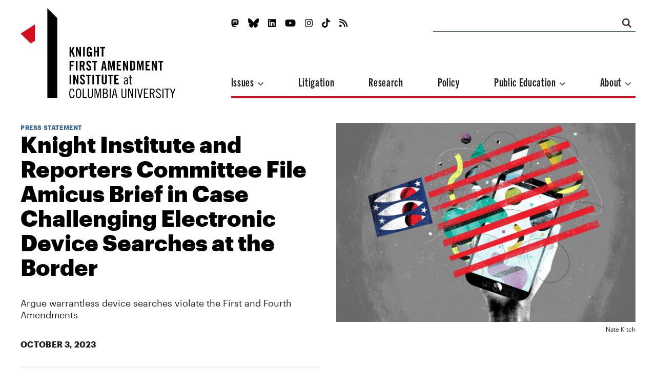

--- FILE ---
content_type: text/html; charset=UTF-8
request_url: https://knightcolumbia.org/content/knight-institute-and-reporters-committee-file-amicus-brief-in-case-challenging-electronic-device-searches-at-the-border
body_size: 9509
content:
<!DOCTYPE html>
<html lang='en'>
  <head>
    <meta charset='utf-8'>
    <meta name='viewport' content='width=device-width, initial-scale=1'>
            <meta name='copyright' content='Copyright © 2026 Knight First Amendment Institute'>
    <title>Knight Institute and Reporters Committee File Amicus Brief in Case Challenging Electronic Device Searches at the Border | Knight First Amendment Institute</title>
    <!-- external CSS link -->
    <link rel="stylesheet" href="https://use.typekit.net/gij7mwk.css">
    <link rel='stylesheet' type='text/css' href='/css/dist/site.css?rel=202103191609'>
    <link rel='stylesheet' type='text/css' href='/css/print.css?rel=1552601422872' media="print">
    <link rel="stylesheet" 
href="https://cdnjs.cloudflare.com/ajax/libs/font-awesome/6.4.2/css/all.min.css">

    <!-- generics -->
    <link rel="icon" href="/images/favicons/KFAI-favicon_32.png" sizes="32x32">
    <link rel="icon" href="/images/favicons/KFAI-favicon_57.png" sizes="57x57">
    <link rel="icon" href="/images/favicons/KFAI-favicon_76.png" sizes="76x76">
    <link rel="icon" href="/images/favicons/KFAI-favicon_96.png" sizes="96x96">
    <link rel="icon" href="/images/favicons/KFAI-favicon_128.png" sizes="128x128">
    <link rel="icon" href="/images/favicons/KFAI-favicon_192.png" sizes="192x192">
    <link rel="icon" href="/images/favicons/KFAI-favicon_228.png" sizes="228x228">

    <!-- Android -->
    <link rel="shortcut icon" sizes="196x196" href="/images/favicons/KFAI-favicon_196.png">

    <!-- iOS -->
    <link rel="apple-touch-icon" href="/images/favicons/KFAI-favicon_120.png" sizes="120x120">
    <link rel="apple-touch-icon" href="/images/favicons/KFAI-favicon_152.png" sizes="152x152">
    <link rel="apple-touch-icon" href="/images/favicons/KFAI-favicon_180.png" sizes="180x180">

    <!-- Windows 8 IE 10-->
    <meta name="msapplication-TileColor" content="#000000">
    <meta name="msapplication-TileImage" content="/images/favicons/KFAI-favicon_144.png">

    <!— Windows 8.1 + IE11 and above —>
    <meta name="msapplication-config" content="/images/favicons/browserconfig.xml" />

    <link rel="alternate" type="application/rss+xml" title="RSS Feed for knightcolumbia.org" href="https://knightcolumbia.org/rss?v=2" />

    <script>
      /*! grunt-grunticon Stylesheet Loader - v2.1.6 | https://github.com/filamentgroup/grunticon | (c) 2015 Scott Jehl, Filament Group, Inc. | MIT license. */
      !function(){function e(e,t){function n(){!o&&t&&(o=!0,t.call(e))}var o;e.addEventListener&&e.addEventListener("load",n),e.attachEvent&&e.attachEvent("onload",n),"isApplicationInstalled"in navigator&&"onloadcssdefined"in e&&e.onloadcssdefined(n)}!function(e){"use strict";var t=function(t,n,o){function r(e){if(c.body)return e();setTimeout(function(){r(e)})}function a(){d.addEventListener&&d.removeEventListener("load",a),d.media=o||"all"}var i,c=e.document,d=c.createElement("link");if(n)i=n;else{var l=(c.body||c.getElementsByTagName("head")[0]).childNodes;i=l[l.length-1]}var s=c.styleSheets;d.rel="stylesheet",d.href=t,d.media="only x",r(function(){i.parentNode.insertBefore(d,n?i:i.nextSibling)});var u=function(e){for(var t=d.href,n=s.length;n--;)if(s[n].href===t)return e();setTimeout(function(){u(e)})};return d.addEventListener&&d.addEventListener("load",a),d.onloadcssdefined=u,u(a),d};"undefined"!=typeof exports?exports.loadCSS=t:e.loadCSS=t}("undefined"!=typeof global?global:this),function(t){var n=function(o,r){"use strict";if(o&&3===o.length){var a=t.navigator,i=t.document,c=t.Image,d=!(!i.createElementNS||!i.createElementNS("http://www.w3.org/2000/svg","svg").createSVGRect||!i.implementation.hasFeature("http://www.w3.org/TR/SVG11/feature#Image","1.1")||t.opera&&-1===a.userAgent.indexOf("Chrome")||-1!==a.userAgent.indexOf("Series40")),l=new c;l.onerror=function(){n.method="png",n.href=o[2],loadCSS(o[2])},l.onload=function(){var t=1===l.width&&1===l.height,a=o[t&&d?0:t?1:2];n.method=t&&d?"svg":t?"datapng":"png",n.href=a,e(loadCSS(a),r)},l.src="[data-uri]",i.documentElement.className+=" grunticon"}};n.loadCSS=loadCSS,n.onloadCSS=e,t.grunticon=n}(this),function(e,t){"use strict";var n,o=t.document,r=function(e){if(o.attachEvent?"complete"===o.readyState:"loading"!==o.readyState)e();else{var t=!1;o.addEventListener("readystatechange",function(){t||(t=!0,e())},!1)}},a=function(e){return t.document.querySelector('link[href$="'+e+'"]')},i=function(e,t){if(n&&!t)return n;n={};var o,r,a,i,c,d;if(!(o=e.sheet))return n;r=o.cssRules?o.cssRules:o.rules;for(var l=0;l<r.length;l++)a=r[l].cssText,i="grunticon:"+r[l].selectorText,(c=a.split(");")[0].match(/US\-ASCII\,([^"']+)/))&&c[1]&&(d=decodeURIComponent(c[1]),n[i]=d);return n},c=function(e,t){var n,r,a,i,c;t?n=e:(t=e,n=o),i="data-grunticon-embed";for(var d in t){c=d.slice("grunticon:".length);try{r=n.querySelectorAll(c)}catch(e){continue}a=[];for(var l=0;l<r.length;l++)null!==r[l].getAttribute(i)&&a.push(r[l]);if(a.length)for(l=0;l<a.length;l++)a[l].innerHTML=t[d],a[l].style.backgroundImage="none",a[l].removeAttribute(i)}return a},d=function(t,n){"svg"===e.method&&r(function(){var o=i(a(e.href));"function"==typeof n?(c(t,o),n()):c(o),"function"==typeof t&&t()})};e.embedIcons=c,e.getCSS=a,e.getIcons=i,e.ready=r,e.svgLoadedCallback=d,e.embedSVG=d}(grunticon,this)}();
      grunticon(["/images/svg-output/icons.data.svg.css", "/images/svg-output/icons.data.png.css", "/images/svg-output/icons.fallback.css"], grunticon.svgLoadedCallback);
    </script>
    <noscript><link href="images/svg-output/icons.fallback.css" rel="stylesheet"></noscript>

<!-- Matomo -->
<script type="text/javascript">
  var _paq = window._paq || [];
  /* tracker methods like "setCustomDimension" should be called before "trackPageView" */
  _paq.push(['trackPageView']);
  _paq.push(['enableLinkTracking']);
  (function() {
    var u="https://knightcolumbia.matomo.cloud/";
    _paq.push(['setTrackerUrl', u+'matomo.php']);
    _paq.push(['setSiteId', '1']);
    var d=document, g=d.createElement('script'), s=d.getElementsByTagName('script')[0];
    g.type='text/javascript'; g.async=true; g.defer=true; g.src='//cdn.matomo.cloud/knightcolumbia.matomo.cloud/matomo.js'; s.parentNode.insertBefore(g,s);
  })();
</script>
<noscript><img src="https://knightcolumbia.matomo.cloud/matomo.php?idsite=1&amp;rec=1" style="border:0" alt="" /></noscript>
<!-- End Matomo -->
  <meta property="og:url" content="http://knightcolumbia.org/content/knight-institute-and-reporters-committee-file-amicus-brief-in-case-challenging-electronic-device-searches-at-the-border" />
  <meta property="og:type" content="website" />
  <meta property="og:site_name" content="Knight First Amendment Institute" />
  <meta property="og:title" content="Knight Institute and Reporters Committee File Amicus Brief in Case Challenging Electronic Device Searches at the Border" />
  <meta property="og:description" content=""/>
  <meta property="og:image" content="https://kfai-documents.s3.us-east-1.amazonaws.com/images/fa26a7ca69/Nate_Kitch_Visa_Applicants_Social_Media--2---1-_medium.jpg" />
  <meta property="og:image:alt" content="Knight Institute and Reporters Committee File Amicus Brief in Case Challenging Electronic Device Searches at the Border" />
  <meta property="og:image:type" content="image/jpeg" />
  <meta property="og:image:width" content="1200" />
  <meta property="og:image:height" content="600" />
  <meta property="og:locale" content="en_US" />

  <meta itemprop="name" content="Knight Institute and Reporters Committee File Amicus Brief in Case Challenging Electronic Device Searches at the Border" />
  <meta itemprop="description" content="" />
  <meta itemprop="image" content="https://kfai-documents.s3.us-east-1.amazonaws.com/images/fa26a7ca69/Nate_Kitch_Visa_Applicants_Social_Media--2---1-_medium.jpg" />


<script type="application/ld+json">
  {
    "@context": "https://schema.org/",
    "@type": "Article",
    "name": "Knight Institute and Reporters Committee File Amicus Brief in Case Challenging Electronic Device Searches at the Border",
    "author": {
      "@type": "Person",
      "name": ""
    },
    "url": "http://knightcolumbia.org/content/knight-institute-and-reporters-committee-file-amicus-brief-in-case-challenging-electronic-device-searches-at-the-border",
    "description": "",
    "image": {
        "@type": "ImageObject",
        "url": "https://s3.amazonaws.com/kfai-documents/images/fa26a7ca69/Nate_Kitch_Visa_Applicants_Social_Media--2---1-_medium.jpg"	
    }
  }
  </script>

  <style>
    .bio-fig, .marquee-fig, .article-titles-fig, .landing-featured-fig, .landing-fig {
      margin-bottom: 3.7em;
    }
    .nav-menu-about, .nav-menu-edu, .nav-menu-issues {
      z-index: 999999;
    }
  </style>
  </head>

  <body>
    <header class='header' role='banner'>
      <div class='masthead'>
        <div class='masthead-logo'>
          <a class='icon-logo' href='/'></a>
        </div>
      </div> <!-- end masthead -->

      <nav class='nav' role='navigation'>

        <button class='nav-hamburger' data-dropdown='toggle' aria-haspopup='true' aria-expanded='false' aria-controls='nav-inset'>
          <i class='fas fa-bars'></i>
        </button> <!-- end hamburger -->

        <div class='nav-inset' id='nav-inset' data-dropdown='menu' aria-hidden='true' aria-label='Navigation'>
          <ul class='nav-mobile'>
            <li class='nav-close-wrap'>
              <button class='nav-close' data-dropdown='toggle' aria-haspopup='true' aria-expanded='false' aria-controls='nav-inset'>
                <i class='fas fa-times'></i>
              </button> <!-- end hamburger -->
            </li>
            <li class='nav-search-wrap'>
              <form class='nav-search' name='search' action="/search">
                <input class='nav-search-input' type='search' name="q">
                <button class='nav-search-button' type='submit'>
                  <i class='fas fa-search'></i>
                </button>
              </form>
            </li> <!-- end nav search -->
            <li class='nav-menu-wrap'>
              <ul class='nav-menu'>

                <li class='nav-link'>
                  <button data-dropdown='toggle' aria-haspopup='true' aria-expanded='false' aria-controls='nav-menu-issues'>
                    Issues
                    <i class='fas fa-angle-down'></i>
                  </button>
                  <ul class='nav-menu-issues' id='nav-menu-issues' data-dropdown='menu' aria-hidden='true' aria-label='Issues Menu'>
                                                            <li class='nav-menu-sublink'><a href='/issues/free-speech-social-media'>Free Speech & Social Media</a></li>
                                        <li class='nav-menu-sublink'><a href='/issues/privacy-surveillance'>Privacy & Surveillance</a></li>
                                        <li class='nav-menu-sublink'><a href='/issues/transparency-democracy'>Transparency & Democracy</a></li>
                                      </ul>
                </li> <!-- end nav menu issues -->

                <li class='nav-link'><a href='/litigation/'>Litigation</a></li>
                <li class='nav-link'><a href='/research/'>Research</a></li>
                <li class='nav-link'><a href='/policy/'>Policy</a></li>
                <li class='nav-link'>
                  <button data-dropdown='toggle' aria-haspopup='true' aria-expanded='false' aria-controls='nav-menu-edu'>
                    Public Education
                    <i class='fas fa-angle-down'></i>
                  </button>
                  <ul class='nav-menu-edu' id='nav-menu-edu' data-dropdown='menu' aria-hidden='true' aria-label='Public Education Menu'>
                    <li class='nav-menu-sublink'><a href='/events/'>Events</a></li>
                    <li class='nav-menu-sublink'><a href='/reading-room/'>Reading Rooms</a></li>
                    <li class='nav-menu-sublink'><a href='/blog/'>Blog</a></li>
                    <li class='nav-menu-sublink'><a href='/video/'>Video</a></li>
                    <li class='nav-menu-sublink'><a href='/podcasts/'>Podcasts</a></li>
                  </ul>
                </li> <!-- end nav menu public edu -->

                <li class='nav-link'>
                  <button data-dropdown='toggle' aria-haspopup='true' aria-expanded='false' aria-controls='nav-menu-about'>
                    About
                    <i class='fas fa-angle-down'></i>
                  </button>
                  <ul class='nav-menu-about' id='nav-menu-about' data-dropdown='menu' aria-hidden='true' aria-label='About Menu'>
                    <li class='nav-menu-sublink'><a href='/page/about-the-knight-institute'>The Knight Institute</a></li>
                    <li class='nav-menu-sublink'><a href='/bios/board'>Board</a></li>
                    <li class='nav-menu-sublink'><a href='/bios/staff'>Staff</a></li>
                    <li class='nav-menu-sublink'><a href='/bios/visiting-scholars'>Visiting Scholars</a></li>
                    <li class='nav-menu-sublink'><a href='/page/work-with-us'>Work With Us</a></li>
                    <li class='nav-menu-sublink'><a href='/page/support-the-knight-institute'>Support Us</a></li>
                    <li class='nav-menu-sublink'><a href='/page/contact'>Contact</a></li>
                    <li class='nav-menu-sublink'><a href='/press/'>Press Room</a></li>
                  </ul>
                </li> <!-- end nav menu about -->
              </ul>
            </li> <!-- end nav menu -->
            <li class='nav-social-wrap'>
              <ul class='nav-social'>
                <li class='nav-social-link'><a href='https://mastodon.online/@knightcolumbia'><i class="fa-brands fa-mastodon"></i></a></li>
                <li class='nav-social-link'><a href='https://bsky.app/profile/knightcolumbia.org'><i class="fa-brands fa-bluesky"></i></a></li>
                <li class='nav-social-link'><a href='https://www.linkedin.com/company/knightcolumbia/'><i class='fab fa-linkedin'></i></a></li>
                <li class='nav-social-link'><a href='https://www.youtube.com/channel/UCIp4_36yY_Sr3CwLvvxDjwQ'><i class='fab fa-youtube'></i></a></li>
                <li class='nav-social-link'><a href='https://www.instagram.com/knightinstitute/'><i class='fab fa-instagram'></i></a></li>
                <li class='nav-social-link'><a href='https://www.tiktok.com/@knightinstitutecolumbia'><i class="fa-brands fa-tiktok"></i></a></li>
                <li class='nav-social-link'><a href='https://knightcolumbia.org/rss?v=2' rel="alternate" type="application/rss+xml" ><i class='fas fa-rss'></i></a></li>
              </ul>
            </li> <!-- end nav social -->
          </ul>
        </div>
      </nav>  <!-- end nav -->
    </header> <!-- end header -->


<style>

  .interactive-wrap.auto .interactive-content-frame {
    position: relative;
    width: 1px;
    min-width: 100%;
  }

  .interactive-wrap.aspect16-9 {
    position: relative;
    width: 100%;
    height: 0;
    padding-bottom: 56.25%;
  }

  .interactive-wrap.aspect4-3 {
    position: relative;
    width: 100%;
    height: 0;
    padding-bottom: 75%;
  }

  .interactive-wrap.aspect1-1 {
    position: relative;
    width: 100%;
    height: 0;
    padding-bottom: 100%;
  }

  .interactive-wrap.aspect16-9 .interactive-content-frame,
  .interactive-wrap.aspect4-3 .interactive-content-frame,
  .interactive-wrap.aspect1-1 .interactive-content-frame {
    position: absolute;
    top: 0;
    left: 0;
    width: 100%;
    height: 100%;
  }

  .article-ftn, .article-sdn {
    /* These are technically the same, but use both */
    overflow-wrap: break-word;
    word-wrap: break-word;

    -ms-word-break: break-all;
    /* This is the dangerous one in WebKit, as it breaks things wherever */
    word-break: break-all;
    /* Instead use this non-standard one: */
    word-break: break-word;

    /* Adds a hyphen where the word breaks, if supported (No Blink) */
    -ms-hyphens: auto;
    -moz-hyphens: auto;
    -webkit-hyphens: auto;
    hyphens: auto;
  }
  
  .article-body-wrap img:not(.fixed_size), .article-body-wrap picture:not(.fixed_size) {
    max-width: 100%;
    max-height: 100%;
    width: auto !important;
    height: auto !important;
  }
</style>
    <!-- start main -->
    <main class='wrap'>
      <article class='article content-type-press-statement'>
        <header class='article-opener'>

                    <section class='article-titles-fig-wrap'>
            <figure class='article-titles-fig'>
              <img src='https://s3.amazonaws.com/kfai-documents/images/fa26a7ca69/Nate_Kitch_Visa_Applicants_Social_Media--2---1-_webres.jpg'
                srcset='https://s3.amazonaws.com/kfai-documents/images/fa26a7ca69/Nate_Kitch_Visa_Applicants_Social_Media--2---1-_webres.jpg 1200w,
                        https://s3.amazonaws.com/kfai-documents/images/fa26a7ca69/Nate_Kitch_Visa_Applicants_Social_Media--2---1-_medium.jpg 600w'
                sizes= '(min-width: 48em) 50vw,
                        100vw'
                alt='Knight Institute and Reporters Committee File Amicus Brief in Case Challenging Electronic Device Searches at the Border' />
                            <figcaption>Nate Kitch</figcaption>
                          </figure>
          </section> <!-- end article titles art -->
          
          <section class='article-titles'>
            <div class='article-titles-inset'>
                            <h2 class='article-category'><a href='/subcategory/press-statement'>Press Statement</a></h2>
                            <h1 class='article-hed'>Knight Institute and Reporters Committee File Amicus Brief in Case Challenging Electronic Device Searches at the Border</h1>
              <h3 class='article-subhed'><p><span style="font-weight: 400;">Argue warrantless device searches violate the First and Fourth Amendments</span></p></h3>                                          <time class='article-date'>October 3, 2023</time>              
            </div>

                        <div class='article-parent'>
              <h1 class='article-parent-title'><a href='/cases/united-states-v-sultanov'>United States v. Sultanov</a></h1>
              <div class='article-parent-descrip'><p>An Eastern District of New York case addressing the constitutionality of warrantless cellphone searches at the border</p></div>
            </div>
            
          </section> <!-- end article titles -->

        </header> <!-- end article opener -->

        <main class='article-body-wrap'>
          <section class='article-body'>
          <p><span style="font-weight: 400;">NEW YORK&mdash;The Knight First Amendment Institute at Columbia University and the Reporters Committee for Freedom of the Press today filed an amicus brief in federal court in a case addressing the constitutionality of warrantless electronic device searches at the border. The amicus brief argues that these searches violate the First Amendment&rsquo;s protection of the freedoms of the press, speech, and association, as well as the Fourth Amendment&rsquo;s protection against unreasonable searches and seizures. The groups filed in support of defendant Kurbonali Sultanov&rsquo;s motion to suppress evidence obtained from his cellphone when he entered the U.S. at John F. Kennedy Airport in New York.</span></p>
<p><span style="font-weight: 400;">&ldquo;Our cellphones and laptops store an enormous amount of private information, including our communications with friends and loved ones, our opinions and beliefs, our daily activities and movements, and the photos most dear to us,&rdquo; said Scott Wilkens, senior counsel at the Knight First Amendment Institute. &ldquo;The government&rsquo;s claim that it can conduct warrantless searches of literally anyone&rsquo;s cellphone at the border threatens the right to privacy and freedoms of speech and the press, and can&rsquo;t be reconciled with the Constitution.&rdquo;</span></p>
<p><span style="font-weight: 400;">In March 2022, Mr. Sultanov was stopped for questioning at John F. Kennedy Airport. He initially refused to provide the password to his cellphone but complied when officers told him he had no choice. Mr. Sultanov was soon after charged with possession of child pornography allegedly found on his phone. He pleaded not guilty and filed a motion to suppress the evidence obtained from the search of his phone, arguing that the search and seizure of his cellphone violated his Fourth Amendment rights.&nbsp;</span></p>
<p><span style="font-weight: 400;">Today&rsquo;s brief argues that warrantless searches of electronic devices at the border violate the First and Fourth Amendment rights of all travelers and that they have especially far-reaching implications for the newsgathering rights of journalists, who are particularly vulnerable to the chilling effects of electronic device searches.&nbsp;</span></p>
<p><span style="font-weight: 400;">&ldquo;Journalists traveling across the border should not have to fear that the government could&mdash;without court approval or reason to suspect a crime&mdash;sift through the sensitive work product and confidential source communications stored on their electronic devices,&rdquo; said Grayson Clary, staff attorney at the Reporters Committee for Freedom of the Press. &ldquo;The Constitution requires a warrant.&rdquo;</span></p>
<p><span style="font-weight: 400;">The case is one of several legal challenges to warrantless searches of electronic devices at the border. In 2018, the Knight Institute and Reporters Committee filed an amicus brief in the First Circuit in </span><a href="https://knightcolumbia.org/cases/alasaad-v-mayorkas"><em><span style="font-weight: 400;"><strong>Alasaad v. Mayorkas</strong></span></em></a><span style="font-weight: 400;">, arguing that warrantless searches of electronic devices violate the First Amendment. In 2022, the organizations filed an amicus brief in the Eighth Circuit in </span><strong><a href="https://knightcolumbia.org/cases/united-states-v-xiang"><em>U.S. v. Xiang</em></a></strong><span style="font-weight: 400;">, arguing that warrantless searches of electronic devices violate both the First and Fourth Amendments. Although several federal circuit courts have held that warrantless searches of cellphones at the border are constitutional,&nbsp; other circuit courts, including the Second Circuit, have not yet addressed the issue.&nbsp;</span></p>
<p><span style="font-weight: 400;">Documents obtained through a Knight Institute Freedom of Information Act (FOIA) request show that border personnel often use their authority to conduct border searches as a pretext to scrutinize the sensitive expressive and associational content that travelers store on their devices. Read more about that case <a href="https://knightcolumbia.org/cases/knight-institute-v-dhs-device-searches">here</a>.</span></p>
<p><span style="font-weight: 400;">Read today&rsquo;s brief <a href="https://knightcolumbia.org/documents/9uoisv1izu">here</a>.</span></p>
<p><span style="font-weight: 400;">Lawyers on the case include Scott Wilkens and Alex Abdo of the Knight First Amendment Institute, and Bruce D. Brown, Gabriel Rottman, and Grayson Clary of the Reporters Committee for Freedom of the Press.&nbsp;</span></p>
<p>For more information, contact: Lorraine Kenny, <a href="/cdn-cgi/l/email-protection#87ebe8f5f5e6eee9e2a9ece2e9e9fec7ece9eee0eff3e4e8ebf2eae5eee6a9e8f5e0"><span class="__cf_email__" data-cfemail="4e22213c3c2f27202b60252b2020370e25202729263a2d21223b232c272f60213c29">[email&#160;protected]</span></a>.&nbsp;</p>
                    </section>  <!-- end article body -->

                    <section class='article-footnotes'>
          
          </section> <!-- end article footnotes -->
          
                    </section> <!-- end article bio -->

          <section class='article-metadata'>
                      <h1 class='article-metadata-slug'>Filed Under</h1>
            <ul class='article-metadatum-wrap'>
                                          <li class='article-metadatum'><a href='/subcategory/press-statement'>Press Statement</a></li>
                          </ul>
                                    <h1 class='article-metadata-slug'>Tags</h1>
            <ul class='article-metadatum-wrap'>
                            <li class='article-metadatum'><a href='/tags/digitalsearches'>Digital Searches</a></li>
                            <li class='article-metadatum'><a href='/tags/freespeechimmigration'>Free Speech & Immigration</a></li>
                            <li class='article-metadatum'><a href='/tags/national-security'>National Security</a></li>
                            <li class='article-metadatum'><a href='/tags/pressfreedom'>Press Freedom</a></li>
                          </ul>
                      </section> <!-- end article metadata -->

          <section class='article-social'>
            <ul class='article-social-inset'>
              <li class='article-social-link'><a id="share-bluesky" href='#' target="_blank"><i class='fa-brands fa-bluesky'></i></a></li>
              <li class='article-social-link'><a id="share-facebook" href='#' target="_blank"><i class='fab fa-facebook'></i></a></li>
              <li class='article-social-link'><a id="share-linkedin" href='#' target="_blank"><i class='fab fa-linkedin'></i></a></li>
              <li class='article-social-link'><a id="share-copy-link" href='#' target="_blank"><i class='fas fa-copy'></i></a></li>
              <li class='article-social-link'><a id="print-page" href='#'><i class='fas fa-print'></i></a></li>
              <li class='article-social-link'><a id="share-email" href='#'><i class='fas fa-envelope'></i></a></li>
                  </ul>
          </section> <!-- end article social -->

        </main> <!-- end article body -->

      
        <aside class='article-sidebar'>

          <section class='article-sidebar-enews'>
  <h1 class='article-sidebar-enews-pitch'>Sign up for news about First Amendment events, research, and litigation</h1>
  <form id="mc-embedded-subscribe-form" name="mc-embedded-subscribe-form" class='article-sidebar-enews-form' action="https://knightcolumbia.us15.list-manage.com/subscribe/post?u=4d1056d4db0457c898488d134&amp;id=3835e07ef5" method="post" target="_blank" novalidate>

    <input class='footer-enews-input' class='article-sidebar-enews-input' placeholder='Email' type='email' name="EMAIL" id="mce-EMAIL" required>
    <div style="position: absolute; left: -5000px;" aria-hidden="true"><input type="text" name="b_4d1056d4db0457c898488d134_3835e07ef5" tabindex="-1" value=""></div>

    <button class='article-sidebar-enews-submit' type='submit'>

    <i class='fas fa-chevron-right'></i>
    </button>
  </form>
</section>
          <section class='article-tools'>
                                    </section> <!-- end article tools -->
            
          
          
          
        </aside> <!-- end article sidebar -->

    
      </article> <!-- end article -->
    </main> <!-- end main -->

    <aside class='article-bottom'>

      <section class='bottom-issues'>
        <h1 class='bottom-slug'>Issues</h1>
        <div class='bottom-issue-wrap'>

                    <section class='bottom-issue'>
            <header class='bottom-issue-header'>
              <h2 class='bottom-issue-slug'><a href='/issues/free-speech-social-media'>Free Speech & Social Media</a></h2>

                            <section class='bottom-issue-icon'>
                  <img src='https://s3.amazonaws.com/kfai-documents/images/e920b37a70/issue-social_2x_webres.png'
                      srcset='https://s3.amazonaws.com/kfai-documents/images/e920b37a70/issue-social_2x_webres.png 1200w,
                              https://s3.amazonaws.com/kfai-documents/images/e920b37a70/issue-social_2x_medium.png 600w'
                      sizes= '(min-width: 48em) 50vw,
                              100vw'
                      alt='Free Speech & Social Media' />
              </section> <!-- end landing art -->
                          </header>
            <main class='bottom-issue-article'>
              <h2 class='bottom-issue-article-slug'>Featured</h2>
              <h1 class='bottom-issue-article-hed'><a href='/content/new-trump-administration-visa-vetting-policy-targeting-online-trust-and-safety-workers-is-unconstitutional-knight-institute-says' target="_blank">New Trump Administration Visa Vetting Policy Targeting Online Trust and Safety Workers is Unconstitutional, Knight Institute Says</a></h1>
              <h3 class='bottom-issue-article-subhed'><p>&nbsp; &nbsp;</p></h3>
            </main>
            <span class='bracket-v'></span><span class='bracket-h'></span>
          </section> <!-- end bottom issue -->
                    <section class='bottom-issue'>
            <header class='bottom-issue-header'>
              <h2 class='bottom-issue-slug'><a href='/issues/privacy-surveillance'>Privacy & Surveillance</a></h2>

                            <section class='bottom-issue-icon'>
                  <img src='https://s3.amazonaws.com/kfai-documents/images/9491ad0e93/issue-surveillance_2x_webres.png'
                      srcset='https://s3.amazonaws.com/kfai-documents/images/9491ad0e93/issue-surveillance_2x_webres.png 1200w,
                              https://s3.amazonaws.com/kfai-documents/images/9491ad0e93/issue-surveillance_2x_medium.png 600w'
                      sizes= '(min-width: 48em) 50vw,
                              100vw'
                      alt='Privacy & Surveillance' />
              </section> <!-- end landing art -->
                          </header>
            <main class='bottom-issue-article'>
              <h2 class='bottom-issue-article-slug'>Featured</h2>
              <h1 class='bottom-issue-article-hed'><a href='/content/appeals-court-revives-journalists-case-against-spyware-manufacturer-nso-group' target="_blank">Appeals Court Revives Journalists’ Case Against Spyware Manufacturer NSO Group</a></h1>
              <h3 class='bottom-issue-article-subhed'><p>Spyware manufacturers should be held accountable in U.S. courts for actions violating U.S. law, Knight Institute says</p></h3>
            </main>
            <span class='bracket-v'></span><span class='bracket-h'></span>
          </section> <!-- end bottom issue -->
                    <section class='bottom-issue'>
            <header class='bottom-issue-header'>
              <h2 class='bottom-issue-slug'><a href='/issues/transparency-democracy'>Transparency & Democracy</a></h2>

                            <section class='bottom-issue-icon'>
                  <img src='https://s3.amazonaws.com/kfai-documents/images/4b054ed016/issue-transparency_2x_webres.png'
                      srcset='https://s3.amazonaws.com/kfai-documents/images/4b054ed016/issue-transparency_2x_webres.png 1200w,
                              https://s3.amazonaws.com/kfai-documents/images/4b054ed016/issue-transparency_2x_medium.png 600w'
                      sizes= '(min-width: 48em) 50vw,
                              100vw'
                      alt='Transparency & Democracy' />
              </section> <!-- end landing art -->
                          </header>
            <main class='bottom-issue-article'>
              <h2 class='bottom-issue-article-slug'>Featured</h2>
              <h1 class='bottom-issue-article-hed'><a href='/content/trump-administration-concedes-that-us-researchers-may-engage-with-sanctioned-un-official' target="_blank">Trump Administration Concedes That U.S. Researchers May Engage With Sanctioned U.N. Official</a></h1>
              <h3 class='bottom-issue-article-subhed'><p>Response is a victory for the right of Americans to speak with and hear from international experts about issues of global importance, Knight Institute says</p></h3>
            </main>
            <span class='bracket-v'></span><span class='bracket-h'></span>
          </section> <!-- end bottom issue -->
                  </div>
      </section> <!-- end bottom issues -->
      
      
            <section class='bottom-events'>
        <h1 class='bottom-slug'>Events</h1>
        <div class='bottom-event-wrap'>


                    <figure class='bottom-event-fig'>
            <img src='https://kfai-documents.s3.amazonaws.com/images/8c1e69b206/Untitled-design--1---1-_webres.jpg'
              srcset='https://kfai-documents.s3.amazonaws.com/images/8c1e69b206/Untitled-design--1---1-_webres.jpg 1200w,
                      https://kfai-documents.s3.amazonaws.com/images/8c1e69b206/Untitled-design--1---1-_medium.jpg 600w'
              sizes= '(min-width: 48em) 50vw,
                      100vw'
              alt='The Science of Chilling Effects' />
          </figure>
          
          <main class='bottom-event-titles'>
                                    <h2 class='bottom-event-location'>Online</h2>
            
            <h1 class='bottom-event-title'><a href='/events/the-science-of-chilling-effects' target="_blank">The Science of Chilling Effects</a></h1>
            <h3 class='bottom-event-descrip'><span class='learn-more'><a href='/events/the-science-of-chilling-effects' target="_blank">Learn More<i class='fas fa-arrow-right'></i></a></span></h3>
          </main>
        </div>
      </section> <!-- end bottom events -->
      
    </aside> <!-- end article bottom -->

    <!-- start footer -->
    <footer class='footer'>

      <aside class='footer-enews'>
        <h1 class='footer-enews-pitch'>Sign up for news about First Amendment events, research, and litigation</h1>
        <form id="mc-embedded-subscribe-form" name="mc-embedded-subscribe-form" class='footer-enews-form' action="https://knightcolumbia.us15.list-manage.com/subscribe/post?u=4d1056d4db0457c898488d134&amp;id=3835e07ef5" method="post" target="_blank" novalidate>
          <input class='footer-enews-input' placeholder='Email' type='email' name="EMAIL" id="mce-EMAIL" required>
          <div style="position: absolute; left: -5000px;" aria-hidden="true"><input type="text" name="b_4d1056d4db0457c898488d134_3835e07ef5" tabindex="-1" value=""></div>
          <button class='footer-enews-submit' type='submit'>
            <i class='fas fa-chevron-right'></i>
          </button>
        </form>
      </aside>

      <header class='footer-logo'>
        <a class='icon-logo' href='/'></a>
      </header>

      <main class='footer-nav-wrap'>
        <nav class='footer-nav' role='navigation'>
          <ul class='footer-nav-menu'>
            <div class='footer-nav-main'>
              <li class='footer-nav-link'>
                <p>Issues</p>
                <ul class='footer-nav-submenu'>
                                                      <li class='footer-nav-sublink'><a href='/issues/free-speech-social-media'>Free Speech & Social Media</a></li>
                                    <li class='footer-nav-sublink'><a href='/issues/privacy-surveillance'>Privacy & Surveillance</a></li>
                                    <li class='footer-nav-sublink'><a href='/issues/transparency-democracy'>Transparency & Democracy</a></li>
                                  </ul>
              </li>
              <li class='footer-nav-link'><a href='/litigation/'>Litigation</a></li>
              <li class='footer-nav-link'><a href='/research/'>Research</a></li>
              <li class='footer-nav-link'><a href='/policy/'>Policy</a></li>
              <li class='footer-nav-link'>
                <p>Public Education</p>
                <ul class='footer-nav-submenu'>
                  <li class='footer-nav-sublink'><a href='/events/'>Events</a></li>
                  <li class='footer-nav-sublink'><a href='/reading-room/'>Reading Rooms</a></li>
                  <li class='footer-nav-sublink'><a href='/blog/'>Blog</a></li>
                  <li class='footer-nav-sublink'><a href='/video/'>Video</a></li>
                  <li class='footer-nav-sublink'><a href='/podcasts/'>Podcasts</a></li>
                </ul>
              </li>
              <li class='footer-nav-link'><a href='/page/about-the-knight-institute'>About</a></li>
              <li class='footer-nav-link'><a href='/press/'>Press Room</a></li>
            </div>
            <div class='footer-nav-second'>
              <li class='footer-social-wrap'>
                <ul class='footer-social'>
                  <li class='footer-social-link'><a href='https://mastodon.online/@knightcolumbia'><i class="fa-brands fa-mastodon"></i></a></li>
                  <li class='footer-social-link'><a href='https://bsky.app/profile/knightcolumbia.org'><i class="fa-brands fa-bluesky"></i></a></li>
                  <li class='footer-social-link'><a href='https://www.linkedin.com/company/knightcolumbia/'><i class='fab fa-linkedin'></i></a></li>
                  <li class='footer-social-link'><a href='https://www.youtube.com/channel/UCIp4_36yY_Sr3CwLvvxDjwQ'><i class='fab fa-youtube'></i></a></li>
                  <li class='footer-social-link'><a href='https://www.instagram.com/knightinstitute/'><i class='fab fa-instagram'></i></a></li>
                  <li class='footer-social-link'><a href='https://www.tiktok.com/@knightinstitutecolumbia'><i class="fa-brands fa-tiktok"></i></a></li>
                  <li class='footer-social-link'><a href='https://knightcolumbia.org/rss?v=2' rel="alternate" type="application/rss+xml" ><i class='fas fa-rss'></i></a></li>
                </ul>
              </li> <!-- end nav social -->
              <li class='footer-nav-link'><a href='/page/contact'>Contact</a></li>
              <li class='footer-nav-link'><a href='/page/privacy-and-legal'>Privacy Policy</a></li>
            </div>
          </ul>
        </nav>  <!-- end nav -->
      </main>

      <aside class='footer-fine'>
        <p>&copy; 2021 Knight First Amendment Institute. Design by <a href="http://www.point5.com">Point Five</a>. Development by <a href="http://www.tierra-innovation.com">Tierra Innovation</a>. Icons by Leandro Castelao.</p>
      </aside>
      <div class='footer-webby'>
        <img src='/images/img/webby.png' alt='2020 Webby Award Winner for Law Website' />
      </div>
    </footer>


    <!-- javascript -->
    <script data-cfasync="false" src="/cdn-cgi/scripts/5c5dd728/cloudflare-static/email-decode.min.js"></script><script src='https://code.jquery.com/jquery-3.3.1.min.js' integrity='sha256-FgpCb/KJQlLNfOu91ta32o/NMZxltwRo8QtmkMRdAu8=' crossorigin='anonymous'></script>
    <script defer src='https://use.fontawesome.com/releases/v6.6.0/js/all.js'></script>
    <script src='/js/dist/site.js?rel=202103191609'></script>





  <script defer src="https://static.cloudflareinsights.com/beacon.min.js/vcd15cbe7772f49c399c6a5babf22c1241717689176015" integrity="sha512-ZpsOmlRQV6y907TI0dKBHq9Md29nnaEIPlkf84rnaERnq6zvWvPUqr2ft8M1aS28oN72PdrCzSjY4U6VaAw1EQ==" data-cf-beacon='{"version":"2024.11.0","token":"666fce5c89f44e43b262d4d57255492b","r":1,"server_timing":{"name":{"cfCacheStatus":true,"cfEdge":true,"cfExtPri":true,"cfL4":true,"cfOrigin":true,"cfSpeedBrain":true},"location_startswith":null}}' crossorigin="anonymous"></script>
</body>
</html>
